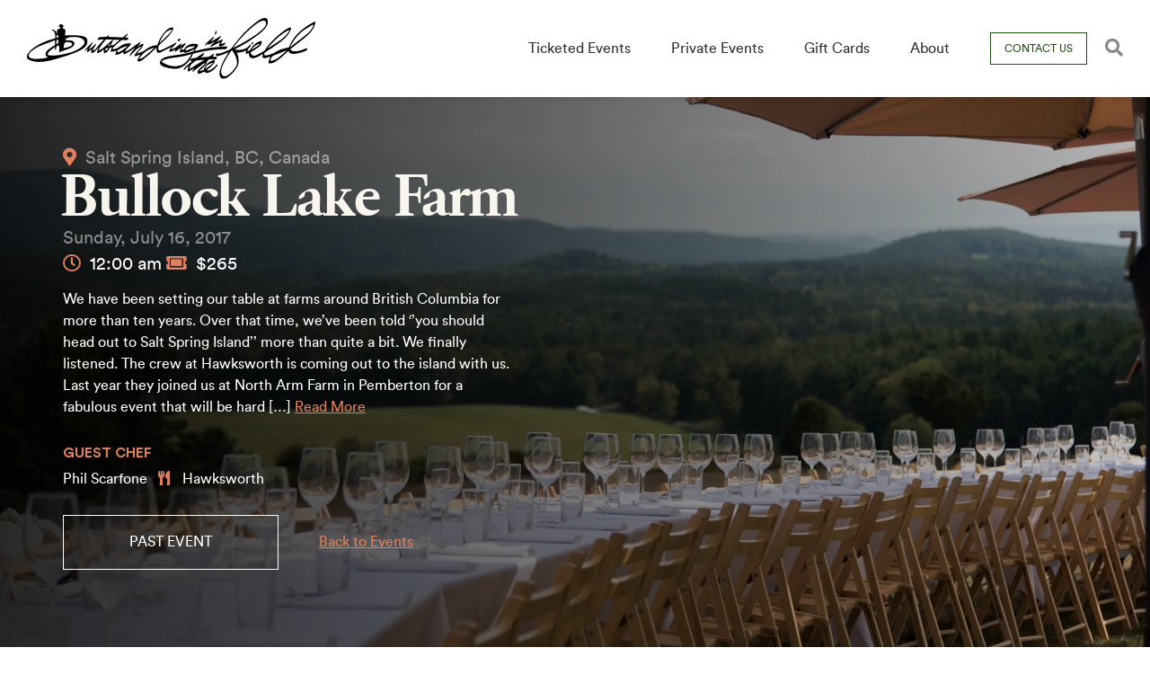

--- FILE ---
content_type: text/html; charset=UTF-8
request_url: https://outstandinginthefield.com/event-details/bullock-lake-farm/
body_size: 15600
content:
<!doctype html>
<html lang="en-US">
<head>
    <!-- Google Tag Manager -->
    <script>(function(w,d,s,l,i){w[l]=w[l]||[];w[l].push({'gtm.start':
                new Date().getTime(),event:'gtm.js'});var f=d.getElementsByTagName(s)[0],
            j=d.createElement(s),dl=l!='dataLayer'?'&l='+l:'';j.async=true;j.src=
            'https://www.googletagmanager.com/gtm.js?id='+i+dl;f.parentNode.insertBefore(j,f);
        })(window,document,'script','dataLayer','GTM-K4PG8PP');</script>
    <!-- End Google Tag Manager -->
	<meta charset="UTF-8">
	<meta name="viewport" content="width=device-width, initial-scale=1">
    <meta name="facebook-domain-verification" content="aay7rvcobbc6j6m202lq32bng1g0xa" />
	<link rel="profile" href="https://gmpg.org/xfn/11">
	<link rel="icon" href="https://outstandinginthefield.com/wp-content/uploads/2019/09/fav.png" type="image/x-icon" />
	<!-- <link rel="stylesheet" href="https://stackpath.bootstrapcdn.com/font-awesome/4.7.0/css/font-awesome.min.css" /> -->

	<meta http-equiv="x-dns-prefetch-control" content="on">
<link rel="dns-prefetch" href="//fonts.googleapis.com" />
<link rel="dns-prefetch" href="//fonts.gstatic.com" />
<link rel="dns-prefetch" href="//vjs.zencdn.net" />
<link rel="dns-prefetch" href="//connect.facebook.net" /> 
<link rel="dns-prefetch" href="//www.facebook.com" /> 
<link rel="dns-prefetch" href="//cdnjs.cloudflare.com" /> 
<link rel="dns-prefetch" href="//f.vimeocdn.com" /> 
<link rel="dns-prefetch" href="//i.vimeocdn.com" /> 
<link rel="dns-prefetch" href="//fresnel.vimeocdn.com" /> 
<link rel="dns-prefetch" href="//player.vimeo.com" /> 
<link rel="dns-prefetch" href="//cdn.jsdelivr.net" /> 
<link rel="dns-prefetch" href="//stackpath.bootstrapcdn.com" />   
<link rel="dns-prefetch" href="//maxcdn.bootstrapcdn.com" />   
<link rel="dns-prefetch" href="//cdnjs.cloudflare.com" />   
<link rel="dns-prefetch" href="//www.googletagmanager.com" />   
<link rel="dns-prefetch" href="//www.google-analytics.com" />   
<link rel="dns-prefetch" href="//0.gravatar.com/" />
<link rel="dns-prefetch" href="//2.gravatar.com/" />
<link rel="dns-prefetch" href="//1.gravatar.com/" /><meta name='robots' content='index, follow, max-image-preview:large, max-snippet:-1, max-video-preview:-1' />

	<!-- This site is optimized with the Yoast SEO Premium plugin v20.5 (Yoast SEO v20.10) - https://yoast.com/wordpress/plugins/seo/ -->
	<title>Bullock Lake Farm | Outstanding in the field</title>
	<link rel="canonical" href="https://outstandinginthefield.com/event-details/bullock-lake-farm/" />
	<meta property="og:locale" content="en_US" />
	<meta property="og:type" content="article" />
	<meta property="og:title" content="Bullock Lake Farm" />
	<meta property="og:description" content="We have been setting our table at farms around British Columbia for more than ten years. Over that time, we’ve been told ‘’you should head out to Salt Spring Island’’ more than quite a bit. We finally listened. The crew at Hawksworth is coming out to the island with us. Last year they joined us at North Arm Farm in Pemberton for a fabulous event that will be hard [&hellip;]" />
	<meta property="og:url" content="https://outstandinginthefield.com/event-details/bullock-lake-farm/" />
	<meta property="og:site_name" content="Outstanding in the field" />
	<meta property="article:modified_time" content="2023-03-14T19:20:42+00:00" />
	<meta property="og:image" content="https://outstandinginthefield.com/wp-content/uploads/2023/03/Bullock-Lake-scaled.jpg" />
	<meta property="og:image:width" content="2560" />
	<meta property="og:image:height" content="1709" />
	<meta property="og:image:type" content="image/jpeg" />
	<meta name="twitter:card" content="summary_large_image" />
	<meta name="twitter:label1" content="Est. reading time" />
	<meta name="twitter:data1" content="1 minute" />
	<script type="application/ld+json" class="yoast-schema-graph">{"@context":"https://schema.org","@graph":[{"@type":"WebPage","@id":"https://outstandinginthefield.com/event-details/bullock-lake-farm/","url":"https://outstandinginthefield.com/event-details/bullock-lake-farm/","name":"Bullock Lake Farm | Outstanding in the field","isPartOf":{"@id":"https://outstandinginthefield.com/#website"},"primaryImageOfPage":{"@id":"https://outstandinginthefield.com/event-details/bullock-lake-farm/#primaryimage"},"image":{"@id":"https://outstandinginthefield.com/event-details/bullock-lake-farm/#primaryimage"},"thumbnailUrl":"https://outstandinginthefield.com/wp-content/uploads/2023/03/Bullock-Lake-scaled.jpg","datePublished":"2023-03-14T18:41:51+00:00","dateModified":"2023-03-14T19:20:42+00:00","breadcrumb":{"@id":"https://outstandinginthefield.com/event-details/bullock-lake-farm/#breadcrumb"},"inLanguage":"en-US","potentialAction":[{"@type":"ReadAction","target":["https://outstandinginthefield.com/event-details/bullock-lake-farm/"]}]},{"@type":"ImageObject","inLanguage":"en-US","@id":"https://outstandinginthefield.com/event-details/bullock-lake-farm/#primaryimage","url":"https://outstandinginthefield.com/wp-content/uploads/2023/03/Bullock-Lake-scaled.jpg","contentUrl":"https://outstandinginthefield.com/wp-content/uploads/2023/03/Bullock-Lake-scaled.jpg","width":2560,"height":1709},{"@type":"BreadcrumbList","@id":"https://outstandinginthefield.com/event-details/bullock-lake-farm/#breadcrumb","itemListElement":[{"@type":"ListItem","position":1,"name":"Home","item":"https://outstandinginthefield.com/"},{"@type":"ListItem","position":2,"name":"Events","item":"https://outstandinginthefield.com/event-details/"},{"@type":"ListItem","position":3,"name":"Bullock Lake Farm"}]},{"@type":"WebSite","@id":"https://outstandinginthefield.com/#website","url":"https://outstandinginthefield.com/","name":"Outstanding in the field","description":"Extraordinary farm to table events around the world","potentialAction":[{"@type":"SearchAction","target":{"@type":"EntryPoint","urlTemplate":"https://outstandinginthefield.com/?s={search_term_string}"},"query-input":"required name=search_term_string"}],"inLanguage":"en-US"}]}</script>
	<!-- / Yoast SEO Premium plugin. -->


<link rel='dns-prefetch' href='//ajax.googleapis.com' />
<link rel='dns-prefetch' href='//cdn.jsdelivr.net&#039;%20defer=&#039;defer' defer='defer' />
<link rel='dns-prefetch' href='//cdnjs.cloudflare.com' />
<link rel="alternate" type="application/rss+xml" title="Outstanding in the field &raquo; Feed" href="https://outstandinginthefield.com/feed/" />
<link rel="alternate" type="application/rss+xml" title="Outstanding in the field &raquo; Comments Feed" href="https://outstandinginthefield.com/comments/feed/" />
<link rel="alternate" type="application/rss+xml" title="Outstanding in the field &raquo; Bullock Lake Farm Comments Feed" href="https://outstandinginthefield.com/event-details/bullock-lake-farm/feed/" />
<script type="text/javascript">
window._wpemojiSettings = {"baseUrl":"https:\/\/s.w.org\/images\/core\/emoji\/14.0.0\/72x72\/","ext":".png","svgUrl":"https:\/\/s.w.org\/images\/core\/emoji\/14.0.0\/svg\/","svgExt":".svg","source":{"concatemoji":"https:\/\/outstandinginthefield.com\/wp-includes\/js\/wp-emoji-release.min.js?ver=6.2.8"}};
/*! This file is auto-generated */
!function(e,a,t){var n,r,o,i=a.createElement("canvas"),p=i.getContext&&i.getContext("2d");function s(e,t){p.clearRect(0,0,i.width,i.height),p.fillText(e,0,0);e=i.toDataURL();return p.clearRect(0,0,i.width,i.height),p.fillText(t,0,0),e===i.toDataURL()}function c(e){var t=a.createElement("script");t.src=e,t.defer=t.type="text/javascript",a.getElementsByTagName("head")[0].appendChild(t)}for(o=Array("flag","emoji"),t.supports={everything:!0,everythingExceptFlag:!0},r=0;r<o.length;r++)t.supports[o[r]]=function(e){if(p&&p.fillText)switch(p.textBaseline="top",p.font="600 32px Arial",e){case"flag":return s("\ud83c\udff3\ufe0f\u200d\u26a7\ufe0f","\ud83c\udff3\ufe0f\u200b\u26a7\ufe0f")?!1:!s("\ud83c\uddfa\ud83c\uddf3","\ud83c\uddfa\u200b\ud83c\uddf3")&&!s("\ud83c\udff4\udb40\udc67\udb40\udc62\udb40\udc65\udb40\udc6e\udb40\udc67\udb40\udc7f","\ud83c\udff4\u200b\udb40\udc67\u200b\udb40\udc62\u200b\udb40\udc65\u200b\udb40\udc6e\u200b\udb40\udc67\u200b\udb40\udc7f");case"emoji":return!s("\ud83e\udef1\ud83c\udffb\u200d\ud83e\udef2\ud83c\udfff","\ud83e\udef1\ud83c\udffb\u200b\ud83e\udef2\ud83c\udfff")}return!1}(o[r]),t.supports.everything=t.supports.everything&&t.supports[o[r]],"flag"!==o[r]&&(t.supports.everythingExceptFlag=t.supports.everythingExceptFlag&&t.supports[o[r]]);t.supports.everythingExceptFlag=t.supports.everythingExceptFlag&&!t.supports.flag,t.DOMReady=!1,t.readyCallback=function(){t.DOMReady=!0},t.supports.everything||(n=function(){t.readyCallback()},a.addEventListener?(a.addEventListener("DOMContentLoaded",n,!1),e.addEventListener("load",n,!1)):(e.attachEvent("onload",n),a.attachEvent("onreadystatechange",function(){"complete"===a.readyState&&t.readyCallback()})),(e=t.source||{}).concatemoji?c(e.concatemoji):e.wpemoji&&e.twemoji&&(c(e.twemoji),c(e.wpemoji)))}(window,document,window._wpemojiSettings);
</script>
<style type="text/css">
img.wp-smiley,
img.emoji {
	display: inline !important;
	border: none !important;
	box-shadow: none !important;
	height: 1em !important;
	width: 1em !important;
	margin: 0 0.07em !important;
	vertical-align: -0.1em !important;
	background: none !important;
	padding: 0 !important;
}
</style>
	<link rel='stylesheet' id='qligg-swiper-css' href='https://outstandinginthefield.com/wp-content/plugins/insta-gallery/assets/frontend/swiper/swiper.min.css?ver=4.3.9' type='text/css' media='all' />
<link rel='stylesheet' id='qligg-frontend-css' href='https://outstandinginthefield.com/wp-content/plugins/insta-gallery/build/frontend/css/style.css?ver=4.3.9' type='text/css' media='all' />
<link rel='stylesheet' id='wp-block-library-css' href='https://outstandinginthefield.com/wp-includes/css/dist/block-library/style.min.css?ver=6.2.8' type='text/css' media='all' />
<style id='wp-block-library-inline-css' type='text/css'>

			    .is-style-tiny {
                    margin-block-start: -260px !important;
                }
                .is-style-tiny {
                    position: relative;
                    margin: 0 auto;
                }
                .is-style-tiny .wp-block-media-text__media {
                    justify-self: end !important;
                }
                .is-style-tiny .wp-block-media-text__media img{
                    margin: 0 0;
                }
			@media screen and (max-width: 1000px) {
			    .is-style-tiny {
                    margin-block-start: -120px !important;
                }
			}
						@media screen and (max-width: 800px) {
			    .is-style-tiny {
                    margin-block-start: -360px !important;
                }
			}
			
</style>
<style id='wp-block-library-theme-inline-css' type='text/css'>
.wp-block-audio figcaption{color:#555;font-size:13px;text-align:center}.is-dark-theme .wp-block-audio figcaption{color:hsla(0,0%,100%,.65)}.wp-block-audio{margin:0 0 1em}.wp-block-code{border:1px solid #ccc;border-radius:4px;font-family:Menlo,Consolas,monaco,monospace;padding:.8em 1em}.wp-block-embed figcaption{color:#555;font-size:13px;text-align:center}.is-dark-theme .wp-block-embed figcaption{color:hsla(0,0%,100%,.65)}.wp-block-embed{margin:0 0 1em}.blocks-gallery-caption{color:#555;font-size:13px;text-align:center}.is-dark-theme .blocks-gallery-caption{color:hsla(0,0%,100%,.65)}.wp-block-image figcaption{color:#555;font-size:13px;text-align:center}.is-dark-theme .wp-block-image figcaption{color:hsla(0,0%,100%,.65)}.wp-block-image{margin:0 0 1em}.wp-block-pullquote{border-bottom:4px solid;border-top:4px solid;color:currentColor;margin-bottom:1.75em}.wp-block-pullquote cite,.wp-block-pullquote footer,.wp-block-pullquote__citation{color:currentColor;font-size:.8125em;font-style:normal;text-transform:uppercase}.wp-block-quote{border-left:.25em solid;margin:0 0 1.75em;padding-left:1em}.wp-block-quote cite,.wp-block-quote footer{color:currentColor;font-size:.8125em;font-style:normal;position:relative}.wp-block-quote.has-text-align-right{border-left:none;border-right:.25em solid;padding-left:0;padding-right:1em}.wp-block-quote.has-text-align-center{border:none;padding-left:0}.wp-block-quote.is-large,.wp-block-quote.is-style-large,.wp-block-quote.is-style-plain{border:none}.wp-block-search .wp-block-search__label{font-weight:700}.wp-block-search__button{border:1px solid #ccc;padding:.375em .625em}:where(.wp-block-group.has-background){padding:1.25em 2.375em}.wp-block-separator.has-css-opacity{opacity:.4}.wp-block-separator{border:none;border-bottom:2px solid;margin-left:auto;margin-right:auto}.wp-block-separator.has-alpha-channel-opacity{opacity:1}.wp-block-separator:not(.is-style-wide):not(.is-style-dots){width:100px}.wp-block-separator.has-background:not(.is-style-dots){border-bottom:none;height:1px}.wp-block-separator.has-background:not(.is-style-wide):not(.is-style-dots){height:2px}.wp-block-table{margin:0 0 1em}.wp-block-table td,.wp-block-table th{word-break:normal}.wp-block-table figcaption{color:#555;font-size:13px;text-align:center}.is-dark-theme .wp-block-table figcaption{color:hsla(0,0%,100%,.65)}.wp-block-video figcaption{color:#555;font-size:13px;text-align:center}.is-dark-theme .wp-block-video figcaption{color:hsla(0,0%,100%,.65)}.wp-block-video{margin:0 0 1em}.wp-block-template-part.has-background{margin-bottom:0;margin-top:0;padding:1.25em 2.375em}
</style>
<style id='masonry-gallery-ctc-gal-block-style-inline-css' type='text/css'>
.wp-block-create-block-ctc-gal-block{background-color:#21759b;color:#fff;padding:2px}@keyframes zoomOnHover{0%{transform:scale(1)}to{transform:scale(2)}}img.ctc-gal-zoom-on-hover:hover{animation:zoomOnHover 1.5s linear;position:absolute;transform:scale(2);transition:width 1.5s,height 1.5s;z-index:500000}

</style>
<link rel='stylesheet' id='buttons-css' href='https://outstandinginthefield.com/wp-includes/css/buttons.min.css?ver=6.2.8' type='text/css' media='all' />
<link rel='stylesheet' id='dashicons-css' href='https://outstandinginthefield.com/wp-includes/css/dashicons.min.css?ver=6.2.8' type='text/css' media='all' />
<link rel='stylesheet' id='mediaelement-css' href='https://outstandinginthefield.com/wp-includes/js/mediaelement/mediaelementplayer-legacy.min.css?ver=4.2.17' type='text/css' media='all' />
<link rel='stylesheet' id='wp-mediaelement-css' href='https://outstandinginthefield.com/wp-includes/js/mediaelement/wp-mediaelement.min.css?ver=6.2.8' type='text/css' media='all' />
<link rel='stylesheet' id='media-views-css' href='https://outstandinginthefield.com/wp-includes/css/media-views.min.css?ver=6.2.8' type='text/css' media='all' />
<link rel='stylesheet' id='wp-components-css' href='https://outstandinginthefield.com/wp-includes/css/dist/components/style.min.css?ver=6.2.8' type='text/css' media='all' />
<link rel='stylesheet' id='wp-block-editor-css' href='https://outstandinginthefield.com/wp-includes/css/dist/block-editor/style.min.css?ver=6.2.8' type='text/css' media='all' />
<link rel='stylesheet' id='wp-nux-css' href='https://outstandinginthefield.com/wp-includes/css/dist/nux/style.min.css?ver=6.2.8' type='text/css' media='all' />
<link rel='stylesheet' id='wp-reusable-blocks-css' href='https://outstandinginthefield.com/wp-includes/css/dist/reusable-blocks/style.min.css?ver=6.2.8' type='text/css' media='all' />
<link rel='stylesheet' id='wp-editor-css' href='https://outstandinginthefield.com/wp-includes/css/dist/editor/style.min.css?ver=6.2.8' type='text/css' media='all' />
<link rel='stylesheet' id='qligg-backend-css' href='https://outstandinginthefield.com/wp-content/plugins/insta-gallery/build/backend/css/style.css?ver=4.3.9' type='text/css' media='all' />
<style id='acf-lb-slider-style-inline-css' type='text/css'>
/*!****************************************************************************************************************************************************************************************************************************************************!*\
  !*** css ./node_modules/css-loader/dist/cjs.js??ruleSet[1].rules[4].use[1]!./node_modules/postcss-loader/dist/cjs.js??ruleSet[1].rules[4].use[2]!./node_modules/sass-loader/dist/cjs.js??ruleSet[1].rules[4].use[3]!./src/block-slider/style.scss ***!
  \****************************************************************************************************************************************************************************************************************************************************/
@charset "UTF-8";
/**
 * The following styles get applied both on the front of your site
 * and in the editor.
 *
 * Replace them with your own styles or remove the file completely.
 */
/* Slider */
.slick-slider {
  position: relative;
  display: block;
  box-sizing: border-box;
  -webkit-touch-callout: none;
  -webkit-user-select: none;
  -moz-user-select: none;
  user-select: none;
  touch-action: pan-y;
  -webkit-tap-highlight-color: transparent;
}

.slick-list {
  position: relative;
  overflow: hidden;
  display: block;
  margin: 0;
  padding: 0;
}
.slick-list:focus {
  outline: none;
}
.slick-list.dragging {
  cursor: pointer;
  cursor: hand;
}

.slick-slider .slick-track,
.slick-slider .slick-list {
  transform: translate3d(0, 0, 0);
}

.slick-track {
  position: relative;
  left: 0;
  top: 0;
  display: block;
  margin-left: auto;
  margin-right: auto;
}
.slick-track:before, .slick-track:after {
  content: "";
  display: table;
}
.slick-track:after {
  clear: both;
}
.slick-loading .slick-track {
  visibility: hidden;
}

.slick-slide {
  float: left;
  height: 100%;
  min-height: 1px;
  display: none;
}
[dir=rtl] .slick-slide {
  float: right;
}
.slick-slide img {
  display: block;
}
.slick-slide.slick-loading img {
  display: none;
}
.slick-slide.dragging img {
  pointer-events: none;
}
.slick-initialized .slick-slide {
  display: block;
}
.slick-loading .slick-slide {
  visibility: hidden;
}
.slick-vertical .slick-slide {
  display: block;
  height: auto;
  border: 1px solid transparent;
}

.slick-arrow.slick-hidden {
  display: none;
}

/* Slider */
.slick-loading .slick-list {
  background: #fff url(/wp-content/plugins/lb-blocks/build/block-slider/../images/ajax-loader.fb6f3c23.gif) center center no-repeat;
}

/* Icons */
@font-face {
  font-family: "slick";
  src: url(/wp-content/plugins/lb-blocks/build/block-slider/../fonts/slick.a4e97f5a.eot);
  src: url(/wp-content/plugins/lb-blocks/build/block-slider/../fonts/slick.a4e97f5a.eot?#iefix) format("embedded-opentype"), url(/wp-content/plugins/lb-blocks/build/block-slider/../fonts/slick.29518378.woff) format("woff"), url(/wp-content/plugins/lb-blocks/build/block-slider/../fonts/slick.c94f7671.ttf) format("truetype"), url([data-uri]#slick) format("svg");
  font-weight: normal;
  font-style: normal;
}
/* Arrows */
.slick-prev,
.slick-next {
  position: absolute;
  display: block;
  height: 20px;
  width: 20px;
  line-height: 0px;
  font-size: 0px;
  cursor: pointer;
  background: transparent;
  color: transparent;
  top: 50%;
  transform: translate(0, -50%);
  padding: 0;
  border: none;
  outline: none;
}
.slick-prev:hover, .slick-prev:focus,
.slick-next:hover,
.slick-next:focus {
  outline: none;
  background: transparent;
  color: transparent;
}
.slick-prev:hover:before, .slick-prev:focus:before,
.slick-next:hover:before,
.slick-next:focus:before {
  opacity: 1;
}
.slick-prev.slick-disabled:before,
.slick-next.slick-disabled:before {
  opacity: 0.25;
}
.slick-prev:before,
.slick-next:before {
  font-family: "slick";
  font-size: 20px;
  line-height: 1;
  color: white;
  opacity: 0.75;
  -webkit-font-smoothing: antialiased;
  -moz-osx-font-smoothing: grayscale;
}

.slick-prev {
  left: -25px;
}
[dir=rtl] .slick-prev {
  left: auto;
  right: -25px;
}
.slick-prev:before {
  content: "←";
}
[dir=rtl] .slick-prev:before {
  content: "→";
}

.slick-next {
  right: -25px;
}
[dir=rtl] .slick-next {
  left: -25px;
  right: auto;
}
.slick-next:before {
  content: "→";
}
[dir=rtl] .slick-next:before {
  content: "←";
}

/* Dots */
.slick-dotted.slick-slider {
  margin-bottom: 30px;
}

.slick-dots {
  position: absolute;
  bottom: -25px;
  list-style: none;
  display: block;
  text-align: center;
  padding: 0;
  margin: 0;
  width: 100%;
}
.slick-dots li {
  position: relative;
  display: inline-block;
  height: 20px;
  width: 20px;
  margin: 0 5px;
  padding: 0;
  cursor: pointer;
}
.slick-dots li button {
  border: 0;
  background: transparent;
  display: block;
  height: 20px;
  width: 20px;
  outline: none;
  line-height: 0px;
  font-size: 0px;
  color: transparent;
  padding: 5px;
  cursor: pointer;
}
.slick-dots li button:hover, .slick-dots li button:focus {
  outline: none;
}
.slick-dots li button:hover:before, .slick-dots li button:focus:before {
  opacity: 1;
}
.slick-dots li button:before {
  position: absolute;
  top: 0;
  left: 0;
  content: "•";
  width: 20px;
  height: 20px;
  font-family: "slick";
  font-size: 6px;
  line-height: 20px;
  text-align: center;
  color: black;
  opacity: 0.25;
  -webkit-font-smoothing: antialiased;
  -moz-osx-font-smoothing: grayscale;
}
.slick-dots li.slick-active button:before {
  color: black;
  opacity: 0.75;
}

.slide-wrapper.alignwide {
  width: 100%;
}

.arrow-wrapper {
  margin-left: 52px;
  margin-right: 70px;
}

.block-lb-slider {
  display: flex !important;
  flex-direction: row;
  flex-wrap: nowrap;
  align-content: center;
  justify-content: space-between;
  align-items: center;
  width: 100%;
}
.block-lb-slider a {
  text-decoration: none;
  color: #4D4D4D;
}
.block-lb-slider .lb-slider-tile {
  flex: 0 1 auto;
  width: 330px;
  margin: 0 20px;
}
.block-lb-slider .lb-slider-tile p {
  max-width: 300px;
  text-transform: uppercase;
  font-weight: bold;
}
.block-lb-slider .product-image {
  display: grid;
  place-items: center;
  place-content: flex-start;
  overflow: hidden;
}
.block-lb-slider .product-image img {
  -o-object-fit: cover;
     object-fit: cover;
  grid-area: 1/1;
  width: 320px;
  height: 300px !important;
}
.block-lb-slider .lb-slider-product-full {
  opacity: 0;
  transition: opacity 0.3s ease-in-out;
}
.block-lb-slider .product-image:hover {
  cursor: pointer;
}
.block-lb-slider .product-image:hover .lb-slider-product-full {
  opacity: 1;
}
.block-lb-slider a.lb-slider-tile.all-products-text {
  display: grid !important;
  place-items: center;
  place-content: flex-start;
  justify-content: center !important;
}
.block-lb-slider a.lb-slider-tile.all-products-text .product-image {
  width: 320px;
  height: 300px;
  grid-area: 1/1;
}
.block-lb-slider a.lb-slider-tile.all-products-text p {
  grid-area: 1/1;
}
.block-lb-slider .slick-arrow {
  top: 150px;
}
.block-lb-slider .slick-next:before {
  content: ">";
}
.block-lb-slider .slick-prev:before {
  content: "<";
}
.block-lb-slider .slick-arrow::before {
  color: #333;
  background: #efefef;
  padding: 30px 12px 35px;
  font-size: 30px;
}
.block-lb-slider .slick-next {
  right: -43px;
}
.block-lb-slider .slick-prev {
  left: -43px;
}

@media screen and (min-width: 1550px) {
  .arrow-wrapper {
    margin-left: 0 !important;
    margin-right: 0 !important;
  }
  .block-lb-slider button.slick-next {
    right: -80px;
  }
  .block-lb-slider button.slick-prev {
    left: -100px;
  }
}
@media screen and (max-width: 800px) {
  .arrow-wrapper {
    margin-left: 35px;
    margin-right: 35px;
  }
  .block-lb-slider .slick-slide {
    display: none !important;
  }
  .block-lb-slider .slick-slide.slick-active {
    display: block !important;
  }
  .block-lb-slider .lb-slider-tile {
    margin: 0;
    width: calc(100vw - 70px);
  }
  .block-lb-slider .lb-slider-tile .product-image {
    justify-content: center !important;
  }
  .block-lb-slider .lb-slider-tile .product-image img {
    margin: auto;
    width: auto;
    height: auto;
  }
  .block-lb-slider .lb-slider-tile p {
    margin: auto;
    text-align: center;
  }
  .block-lb-slider .slick-next {
    right: -28px;
  }
  .block-lb-slider .slick-prev {
    left: -35px;
  }
  .block-lb-slider .slick-arrow::before {
    color: #333;
    background: #efefef;
    padding: 30px 5px 35px;
    font-size: 30px;
  }
  .block-lb-slider .block-lb-slider .slick-slide.slick-active {
    /* Width of screen minus arrows */
    width: calc(100vw - 70px);
  }
  .wp-block-columns.is-layout-flex.wp-container-14 {
    flex-direction: column-reverse;
  }
}

/*# sourceMappingURL=style-index.css.map*/
</style>
<style id='global-styles-inline-css' type='text/css'>
body{--wp--preset--color--black: #000000;--wp--preset--color--cyan-bluish-gray: #abb8c3;--wp--preset--color--white: #ffffff;--wp--preset--color--pale-pink: #f78da7;--wp--preset--color--vivid-red: #cf2e2e;--wp--preset--color--luminous-vivid-orange: #ff6900;--wp--preset--color--luminous-vivid-amber: #fcb900;--wp--preset--color--light-green-cyan: #7bdcb5;--wp--preset--color--vivid-green-cyan: #00d084;--wp--preset--color--pale-cyan-blue: #8ed1fc;--wp--preset--color--vivid-cyan-blue: #0693e3;--wp--preset--color--vivid-purple: #9b51e0;--wp--preset--color--green: #234C19;--wp--preset--color--grey: #4D4D4D;--wp--preset--color--light-grey: #878787;--wp--preset--color--light-pink: #F8F5EF;--wp--preset--gradient--vivid-cyan-blue-to-vivid-purple: linear-gradient(135deg,rgba(6,147,227,1) 0%,rgb(155,81,224) 100%);--wp--preset--gradient--light-green-cyan-to-vivid-green-cyan: linear-gradient(135deg,rgb(122,220,180) 0%,rgb(0,208,130) 100%);--wp--preset--gradient--luminous-vivid-amber-to-luminous-vivid-orange: linear-gradient(135deg,rgba(252,185,0,1) 0%,rgba(255,105,0,1) 100%);--wp--preset--gradient--luminous-vivid-orange-to-vivid-red: linear-gradient(135deg,rgba(255,105,0,1) 0%,rgb(207,46,46) 100%);--wp--preset--gradient--very-light-gray-to-cyan-bluish-gray: linear-gradient(135deg,rgb(238,238,238) 0%,rgb(169,184,195) 100%);--wp--preset--gradient--cool-to-warm-spectrum: linear-gradient(135deg,rgb(74,234,220) 0%,rgb(151,120,209) 20%,rgb(207,42,186) 40%,rgb(238,44,130) 60%,rgb(251,105,98) 80%,rgb(254,248,76) 100%);--wp--preset--gradient--blush-light-purple: linear-gradient(135deg,rgb(255,206,236) 0%,rgb(152,150,240) 100%);--wp--preset--gradient--blush-bordeaux: linear-gradient(135deg,rgb(254,205,165) 0%,rgb(254,45,45) 50%,rgb(107,0,62) 100%);--wp--preset--gradient--luminous-dusk: linear-gradient(135deg,rgb(255,203,112) 0%,rgb(199,81,192) 50%,rgb(65,88,208) 100%);--wp--preset--gradient--pale-ocean: linear-gradient(135deg,rgb(255,245,203) 0%,rgb(182,227,212) 50%,rgb(51,167,181) 100%);--wp--preset--gradient--electric-grass: linear-gradient(135deg,rgb(202,248,128) 0%,rgb(113,206,126) 100%);--wp--preset--gradient--midnight: linear-gradient(135deg,rgb(2,3,129) 0%,rgb(40,116,252) 100%);--wp--preset--duotone--dark-grayscale: url('#wp-duotone-dark-grayscale');--wp--preset--duotone--grayscale: url('#wp-duotone-grayscale');--wp--preset--duotone--purple-yellow: url('#wp-duotone-purple-yellow');--wp--preset--duotone--blue-red: url('#wp-duotone-blue-red');--wp--preset--duotone--midnight: url('#wp-duotone-midnight');--wp--preset--duotone--magenta-yellow: url('#wp-duotone-magenta-yellow');--wp--preset--duotone--purple-green: url('#wp-duotone-purple-green');--wp--preset--duotone--blue-orange: url('#wp-duotone-blue-orange');--wp--preset--font-size--small: 20px;--wp--preset--font-size--medium: 20px;--wp--preset--font-size--large: 44px;--wp--preset--font-size--x-large: 50px;--wp--preset--font-size--xx-large: 80px;--wp--preset--font-family--system-font: -apple-system,BlinkMacSystemFont,"Segoe UI",Roboto,Oxygen-Sans,Ubuntu,Cantarell, "Helvetica Neue",sans-serif;--wp--preset--font-family--circularstd-book: CircularStd-Book -apple-system,BlinkMacSystemFont,"Segoe UI",Roboto,Oxygen-Sans,Ubuntu,Cantarell, "Helvetica Neue",sans-serif;--wp--preset--font-family--quarto-regular: Quarto-Regular, Helvetica, Arial, sans-serif;--wp--preset--spacing--20: 0.44rem;--wp--preset--spacing--30: 0.67rem;--wp--preset--spacing--40: 1rem;--wp--preset--spacing--50: 1.5rem;--wp--preset--spacing--60: 2.25rem;--wp--preset--spacing--70: 3.38rem;--wp--preset--spacing--80: 5.06rem;--wp--preset--shadow--natural: 6px 6px 9px rgba(0, 0, 0, 0.2);--wp--preset--shadow--deep: 12px 12px 50px rgba(0, 0, 0, 0.4);--wp--preset--shadow--sharp: 6px 6px 0px rgba(0, 0, 0, 0.2);--wp--preset--shadow--outlined: 6px 6px 0px -3px rgba(255, 255, 255, 1), 6px 6px rgba(0, 0, 0, 1);--wp--preset--shadow--crisp: 6px 6px 0px rgba(0, 0, 0, 1);}body { margin: 0;--wp--style--global--content-size: 1240px;--wp--style--global--wide-size: 1366px; }.wp-site-blocks > .alignleft { float: left; margin-right: 2em; }.wp-site-blocks > .alignright { float: right; margin-left: 2em; }.wp-site-blocks > .aligncenter { justify-content: center; margin-left: auto; margin-right: auto; }.wp-site-blocks > * { margin-block-start: 0; margin-block-end: 0; }.wp-site-blocks > * + * { margin-block-start: 24px; }body { --wp--style--block-gap: 24px; }body .is-layout-flow > *{margin-block-start: 0;margin-block-end: 0;}body .is-layout-flow > * + *{margin-block-start: 24px;margin-block-end: 0;}body .is-layout-constrained > *{margin-block-start: 0;margin-block-end: 0;}body .is-layout-constrained > * + *{margin-block-start: 24px;margin-block-end: 0;}body .is-layout-flex{gap: 24px;}body .is-layout-flow > .alignleft{float: left;margin-inline-start: 0;margin-inline-end: 2em;}body .is-layout-flow > .alignright{float: right;margin-inline-start: 2em;margin-inline-end: 0;}body .is-layout-flow > .aligncenter{margin-left: auto !important;margin-right: auto !important;}body .is-layout-constrained > .alignleft{float: left;margin-inline-start: 0;margin-inline-end: 2em;}body .is-layout-constrained > .alignright{float: right;margin-inline-start: 2em;margin-inline-end: 0;}body .is-layout-constrained > .aligncenter{margin-left: auto !important;margin-right: auto !important;}body .is-layout-constrained > :where(:not(.alignleft):not(.alignright):not(.alignfull)){max-width: var(--wp--style--global--content-size);margin-left: auto !important;margin-right: auto !important;}body .is-layout-constrained > .alignwide{max-width: var(--wp--style--global--wide-size);}body .is-layout-flex{display: flex;}body .is-layout-flex{flex-wrap: wrap;align-items: center;}body .is-layout-flex > *{margin: 0;}body{font-family: quarto-regular;padding-top: 0px;padding-right: 0px;padding-bottom: 0px;padding-left: 0px;}a:where(:not(.wp-element-button)){color: #234C19;text-decoration: underline;}a:where(:not(.wp-element-button)):hover{color: #234C19;}h2{font-family: var(--wp--preset--font-family--quarto-regular);font-size: 50px;font-weight: 400;}.wp-element-button, .wp-block-button__link{background-color: transperent;border-radius: 0;border-width: 1px;border-style: solid;color: var(--wp--preset--color--green);font-family: inherit;font-size: 1.2rem;font-weight: 700;line-height: inherit;padding: calc(0.667em + 2px) calc(1.333em + 2px);text-decoration: none;}.has-black-color{color: var(--wp--preset--color--black) !important;}.has-cyan-bluish-gray-color{color: var(--wp--preset--color--cyan-bluish-gray) !important;}.has-white-color{color: var(--wp--preset--color--white) !important;}.has-pale-pink-color{color: var(--wp--preset--color--pale-pink) !important;}.has-vivid-red-color{color: var(--wp--preset--color--vivid-red) !important;}.has-luminous-vivid-orange-color{color: var(--wp--preset--color--luminous-vivid-orange) !important;}.has-luminous-vivid-amber-color{color: var(--wp--preset--color--luminous-vivid-amber) !important;}.has-light-green-cyan-color{color: var(--wp--preset--color--light-green-cyan) !important;}.has-vivid-green-cyan-color{color: var(--wp--preset--color--vivid-green-cyan) !important;}.has-pale-cyan-blue-color{color: var(--wp--preset--color--pale-cyan-blue) !important;}.has-vivid-cyan-blue-color{color: var(--wp--preset--color--vivid-cyan-blue) !important;}.has-vivid-purple-color{color: var(--wp--preset--color--vivid-purple) !important;}.has-green-color{color: var(--wp--preset--color--green) !important;}.has-grey-color{color: var(--wp--preset--color--grey) !important;}.has-light-grey-color{color: var(--wp--preset--color--light-grey) !important;}.has-light-pink-color{color: var(--wp--preset--color--light-pink) !important;}.has-black-background-color{background-color: var(--wp--preset--color--black) !important;}.has-cyan-bluish-gray-background-color{background-color: var(--wp--preset--color--cyan-bluish-gray) !important;}.has-white-background-color{background-color: var(--wp--preset--color--white) !important;}.has-pale-pink-background-color{background-color: var(--wp--preset--color--pale-pink) !important;}.has-vivid-red-background-color{background-color: var(--wp--preset--color--vivid-red) !important;}.has-luminous-vivid-orange-background-color{background-color: var(--wp--preset--color--luminous-vivid-orange) !important;}.has-luminous-vivid-amber-background-color{background-color: var(--wp--preset--color--luminous-vivid-amber) !important;}.has-light-green-cyan-background-color{background-color: var(--wp--preset--color--light-green-cyan) !important;}.has-vivid-green-cyan-background-color{background-color: var(--wp--preset--color--vivid-green-cyan) !important;}.has-pale-cyan-blue-background-color{background-color: var(--wp--preset--color--pale-cyan-blue) !important;}.has-vivid-cyan-blue-background-color{background-color: var(--wp--preset--color--vivid-cyan-blue) !important;}.has-vivid-purple-background-color{background-color: var(--wp--preset--color--vivid-purple) !important;}.has-green-background-color{background-color: var(--wp--preset--color--green) !important;}.has-grey-background-color{background-color: var(--wp--preset--color--grey) !important;}.has-light-grey-background-color{background-color: var(--wp--preset--color--light-grey) !important;}.has-light-pink-background-color{background-color: var(--wp--preset--color--light-pink) !important;}.has-black-border-color{border-color: var(--wp--preset--color--black) !important;}.has-cyan-bluish-gray-border-color{border-color: var(--wp--preset--color--cyan-bluish-gray) !important;}.has-white-border-color{border-color: var(--wp--preset--color--white) !important;}.has-pale-pink-border-color{border-color: var(--wp--preset--color--pale-pink) !important;}.has-vivid-red-border-color{border-color: var(--wp--preset--color--vivid-red) !important;}.has-luminous-vivid-orange-border-color{border-color: var(--wp--preset--color--luminous-vivid-orange) !important;}.has-luminous-vivid-amber-border-color{border-color: var(--wp--preset--color--luminous-vivid-amber) !important;}.has-light-green-cyan-border-color{border-color: var(--wp--preset--color--light-green-cyan) !important;}.has-vivid-green-cyan-border-color{border-color: var(--wp--preset--color--vivid-green-cyan) !important;}.has-pale-cyan-blue-border-color{border-color: var(--wp--preset--color--pale-cyan-blue) !important;}.has-vivid-cyan-blue-border-color{border-color: var(--wp--preset--color--vivid-cyan-blue) !important;}.has-vivid-purple-border-color{border-color: var(--wp--preset--color--vivid-purple) !important;}.has-green-border-color{border-color: var(--wp--preset--color--green) !important;}.has-grey-border-color{border-color: var(--wp--preset--color--grey) !important;}.has-light-grey-border-color{border-color: var(--wp--preset--color--light-grey) !important;}.has-light-pink-border-color{border-color: var(--wp--preset--color--light-pink) !important;}.has-vivid-cyan-blue-to-vivid-purple-gradient-background{background: var(--wp--preset--gradient--vivid-cyan-blue-to-vivid-purple) !important;}.has-light-green-cyan-to-vivid-green-cyan-gradient-background{background: var(--wp--preset--gradient--light-green-cyan-to-vivid-green-cyan) !important;}.has-luminous-vivid-amber-to-luminous-vivid-orange-gradient-background{background: var(--wp--preset--gradient--luminous-vivid-amber-to-luminous-vivid-orange) !important;}.has-luminous-vivid-orange-to-vivid-red-gradient-background{background: var(--wp--preset--gradient--luminous-vivid-orange-to-vivid-red) !important;}.has-very-light-gray-to-cyan-bluish-gray-gradient-background{background: var(--wp--preset--gradient--very-light-gray-to-cyan-bluish-gray) !important;}.has-cool-to-warm-spectrum-gradient-background{background: var(--wp--preset--gradient--cool-to-warm-spectrum) !important;}.has-blush-light-purple-gradient-background{background: var(--wp--preset--gradient--blush-light-purple) !important;}.has-blush-bordeaux-gradient-background{background: var(--wp--preset--gradient--blush-bordeaux) !important;}.has-luminous-dusk-gradient-background{background: var(--wp--preset--gradient--luminous-dusk) !important;}.has-pale-ocean-gradient-background{background: var(--wp--preset--gradient--pale-ocean) !important;}.has-electric-grass-gradient-background{background: var(--wp--preset--gradient--electric-grass) !important;}.has-midnight-gradient-background{background: var(--wp--preset--gradient--midnight) !important;}.has-small-font-size{font-size: var(--wp--preset--font-size--small) !important;}.has-medium-font-size{font-size: var(--wp--preset--font-size--medium) !important;}.has-large-font-size{font-size: var(--wp--preset--font-size--large) !important;}.has-x-large-font-size{font-size: var(--wp--preset--font-size--x-large) !important;}.has-xx-large-font-size{font-size: var(--wp--preset--font-size--xx-large) !important;}.has-system-font-font-family{font-family: var(--wp--preset--font-family--system-font) !important;}.has-circularstd-book-font-family{font-family: var(--wp--preset--font-family--circularstd-book) !important;}.has-quarto-regular-font-family{font-family: var(--wp--preset--font-family--quarto-regular) !important;}
.wp-block-navigation a:where(:not(.wp-element-button)){color: inherit;}
.wp-block-pullquote{font-size: 1.5em;line-height: 1.6;}
</style>
<link rel='stylesheet' id='simple-banner-style-css' href='https://outstandinginthefield.com/wp-content/plugins/simple-banner/simple-banner.css?ver=2.16.0' type='text/css' media='all' />
<style id='wp-webfonts-inline-css' type='text/css'>
@font-face{font-family:CircularStd-Book;font-style:normal;font-weight:400;font-display:fallback;src:url('/wp-content/themes/outstandinginthefield/app/fonts/CircularStd-Book.woff2') format('woff2');font-stretch:normal;}@font-face{font-family:Quarto-Regular;font-style:normal;font-weight:400;font-display:fallback;src:url('/wp-content/themes/outstandinginthefield/app/fonts/Quarto-Regular.woff2') format('woff2');font-stretch:normal;}
</style>
<link rel='stylesheet' id='slickcss-css' href='https://cdn.jsdelivr.net/npm/slick-carousel@1.8.1/slick/slick.css?ver=6.2.8' defer='defer' type='text/css' media='all' />
<link rel='stylesheet' id='fontawesomecss-css' href='https://cdnjs.cloudflare.com/ajax/libs/font-awesome/5.15.2/css/all.css?ver=6.2.8' type='text/css' media='all' />
<link rel='stylesheet' id='oitfstylesheet-css' href='https://outstandinginthefield.com/wp-content/themes/outstandinginthefield/app/css/style.min.css?ver=6.2.8' type='text/css' media='all' />
<link rel='stylesheet' id='developer_pro-style-css' href='https://outstandinginthefield.com/wp-content/themes/outstandinginthefield/style.css?ver=6.2.8' type='text/css' media='all' />
<script type='text/javascript' src='https://ajax.googleapis.com/ajax/libs/jquery/3.3.1/jquery.min.js?ver=20151215' defer='defer' id='jquery-js'></script>
<script type='text/javascript' src='https://outstandinginthefield.com/wp-content/plugins/lb-blocks/build/block-slider/script-slider.js?ver=91d3a50cbd0a18c4fa99' defer='defer' id='acf-lb-slider-script-js'></script>
<script type='text/javascript' id='simple-banner-script-js-before'>
const simpleBannerScriptParams = {"version":"2.16.0","hide_simple_banner":"yes","simple_banner_prepend_element":"body","simple_banner_position":"static","header_margin":"","header_padding":"","simple_banner_z_index":"","simple_banner_text":"Limited Time Offer: Give the Gift of an Experience \u2014 10% Off Gift Cards with code GIFT10","pro_version_enabled":"","disabled_on_current_page":false,"debug_mode":"","id":11502,"disabled_pages_array":[],"is_current_page_a_post":false,"disabled_on_posts":"","simple_banner_font_size":"15px","simple_banner_color":"#36383a","simple_banner_text_color":"#fbf9f9","simple_banner_link_color":"#f5f1f0","simple_banner_close_color":"#f5f0f0","simple_banner_custom_css":"","simple_banner_scrolling_custom_css":"","simple_banner_text_custom_css":"","simple_banner_button_css":"","site_custom_css":"","keep_site_custom_css":"","site_custom_js":"","keep_site_custom_js":"","wp_body_open_enabled":"","wp_body_open":true,"close_button_enabled":"","close_button_expiration":".5","close_button_cookie_set":false,"current_date":{"date":"2026-01-22 11:56:11.724892","timezone_type":3,"timezone":"UTC"},"start_date":{"date":"2026-01-22 11:56:11.724896","timezone_type":3,"timezone":"UTC"},"end_date":{"date":"2026-01-22 11:56:11.724898","timezone_type":3,"timezone":"UTC"},"simple_banner_start_after_date":"","simple_banner_remove_after_date":"","simple_banner_insert_inside_element":""}
</script>
<script type='text/javascript' src='https://outstandinginthefield.com/wp-content/plugins/simple-banner/simple-banner.js?ver=2.16.0' defer='defer' id='simple-banner-script-js'></script>
<link rel="EditURI" type="application/rsd+xml" title="RSD" href="https://outstandinginthefield.com/xmlrpc.php?rsd" />
<link rel="wlwmanifest" type="application/wlwmanifest+xml" href="https://outstandinginthefield.com/wp-includes/wlwmanifest.xml" />
<meta name="generator" content="WordPress 6.2.8" />
<link rel='shortlink' href='https://outstandinginthefield.com/?p=11502' />
<link rel="alternate" type="application/json+oembed" href="https://outstandinginthefield.com/wp-json/oembed/1.0/embed?url=https%3A%2F%2Foutstandinginthefield.com%2Fevent-details%2Fbullock-lake-farm%2F" />
<link rel="alternate" type="text/xml+oembed" href="https://outstandinginthefield.com/wp-json/oembed/1.0/embed?url=https%3A%2F%2Foutstandinginthefield.com%2Fevent-details%2Fbullock-lake-farm%2F&#038;format=xml" />
<!-- HFCM by 99 Robots - Snippet # 1: bugherd -->
<script type="text/javascript" src="https://www.bugherd.com/sidebarv2.js?apikey=rqexhfmnpfrurcrodncaig" async="true"></script>
<!-- /end HFCM by 99 Robots -->
<style type="text/css">.simple-banner{display:none;}</style><style type="text/css">.simple-banner{position:static;}</style><style type="text/css">.simple-banner .simple-banner-text{font-size:15px;}</style><style type="text/css">.simple-banner{background:#36383a;}</style><style type="text/css">.simple-banner .simple-banner-text{color:#fbf9f9;}</style><style type="text/css">.simple-banner .simple-banner-text a{color:#f5f1f0;}</style><style type="text/css">.simple-banner{z-index: 99999;}</style><style type="text/css">.simple-banner .simple-banner-button{color:#f5f0f0;}</style><style id="simple-banner-site-custom-css-dummy" type="text/css"></style><script id="simple-banner-site-custom-js-dummy" type="text/javascript"></script>		<script>
			document.documentElement.className = document.documentElement.className.replace( 'no-js', 'js' );
		</script>
				<style>
			.no-js img.lazyload { display: none; }
			figure.wp-block-image img.lazyloading { min-width: 150px; }
							.lazyload, .lazyloading { opacity: 0; }
				.lazyloaded {
					opacity: 1;
					transition: opacity 400ms;
					transition-delay: 0ms;
				}
					</style>
		    <script id="mcjs">!function (c, h, i, m, p) {
            m = c.createElement(h), p = c.getElementsByTagName(h)[0], m.async = 1, m.src = i, p.parentNode.insertBefore(m, p)
        }(document, "script", "https://chimpstatic.com/mcjs-connected/js/users/dd077600e061d1334239e6a02/d208c7836ddc05434517407be.js");</script>
	<link rel="pingback" href="https://outstandinginthefield.com/xmlrpc.php">		<style type="text/css" id="wp-custom-css">
			.instagram-gallery {
	display: none;
}


.btn-arrow {
	font-size: 14px;
}

.type-product:after {
   clear: both;
   display: table;
   content: "";
}

.blog-single-page {
	display: flex;
  flex-direction: column;
  align-items: center;
}

.blog-single-page h3 {
  text-transform: uppercase;
  font-size: 28px;
  margin: 40px 0;
}

.blog-single-page p {
	line-height: 2;
}

.blog-single-page .head-section span {
	text-transform: uppercase;
}

.blog-single-page > .content-section {
	max-width: 480px;
}

.blog-single-page > .content-section figure {
	margin: 40px 0;
}

.blog-single-page > .content-section p {
	text-align:left;
}

.blog-single-page .wp-caption-text {
	font-size:16px;
	font-style: italic;
	text-align: center;
}

.blog-banner {
	margin: 40px 0;
}

.blog-banner figure {
	height: 420px;
	overflow: hidden;
}

.blog-banner figure img {
	width: 100%;
	height: auto;
}

.product-desc-2 p, .woocommerce-tabs p {
	font-size: 16px;
}

.product-desc-2 {
	margin-bottom: 120px;
}

.woocommerce .product .summary {
   padding-left: 60px;
}

@media only screen and (max-width: 768px) {
 .woocommerce .product .summary {
    padding-left: 0;
	}
	.woocommerce .product .summary h2 {
    text-align: center;
  }
	.woocommerce .product form.cart {
    display: flex;
    justify-content: center;
	}
	.woocommerce ul.products[class*=columns-] li.product, .woocommerce-page ul.products[class*=columns-] li.product {
    width: 100%;
    float: left;
    clear: both;
    margin: 0 0 2.992em;
}
}

.e-commerce-page h2 {
    margin-bottom: 40px;
}

.gform_footer.top_label {
	text-align: center!important;
}

.gform_wrapper .top_label input.medium, .gform_wrapper .top_label select.medium {
	width: 100%!important;
}

.gform_wrapper .field_sublabel_hidden_label .ginput_complex.ginput_container input[type=text], .gform_wrapper .field_sublabel_hidden_label .ginput_complex.ginput_container select {
	margin-bottom: 0!important;
}

div[id*='gform'] input, div[id*='gform'] textarea {
	border: 1px solid #DFDFDF;
	padding: 15px!important;
}

.textarea.medium {
	margin-top: 12px;
}

.gfield_select {
		font-size: .9rem!important;
    border: 1px solid #DFDFDF;
    color: #a1a1a1;
		padding: 15px!important;
}

::placeholder {
		font-size: .9rem;
		color: #a1a1a1;
}

::-ms-input-placeholder {
  	font-size: .9rem;
		color: #a1a1a1;
}

.post-password-form {
	padding: 40px 0;
}

.post-password-form p {
	text-align: center!important;
	padding: 10px 0;
}

.post-password-form input {
	padding: 10px 15px;
	color: #234C19;
	text-transform: uppercase;
	background-color: transparent;
	border: 1px solid #234c19;
}
/* CSS for new Weddings Page */
@media (max-width:1200px) {
  .oitf-newhero h2  {
    font-size: 30px!important; 
  }
}

@media (max-width:1200px) {
  .oitf-newhero  {
    padding-top: 2.2rem !important; 
		padding-bottom: 2.2rem !important; 
  }
}

@media (max-width:1200px) {
	.oitf-mt-wedding h2 {
	font-size: 36px!important;
  }
}

@media (max-width:767px) {
	.oitf-mt-wedding h2 {
	font-size: 30px!important;
  }
}

@media (max-width:1200px) {
	.oitf-mt-wedding p {
	font-size: 16px!important;
  }
}

@media (max-width:840px) {
	.oitf-mt-wedding .wp-block-media-text__content {
	padding-top: 2rem!important;
	padding-bottom: 2rem!important;
  }
}
@media (max-width: 840px) {
	.wp-block-media-text.is-stacked-on-mobile {
    grid-template-columns: 100%!important;
}
}
@media (max-width: 840px){
.wp-block-media-text.is-stacked-on-mobile .wp-block-media-text__media {
    grid-column: 1;
    grid-row: 1;
	}}
@media (max-width: 840px) {
.wp-block-media-text.is-stacked-on-mobile .wp-block-media-text__content {
    grid-column: 1;
    grid-row: 2;
	}}
/* End CSS for new wedding page */
.simple-page a {
    color: #234C19;
}

/**
 * CSS for shop page page-id-12140
*/
.is-style-tiny .wp-block-media-text__media img {
    max-width: 450px;
}

@media (max-width:1290px) {
	.is-style-tiny .wp-block-media-text__media img {
    max-width: 362px;
}
	.is-style-tiny {
		margin-block-start: -120px !important;
  }
}

@media (max-width:800px) {
	.is-style-tiny .wp-block-spacer {
		display:none;
	}
}
.page-id-12140 .cta-img {
	margin: 60px 0px;
} 

.page-id-12140 .text-block {
   padding: 0 30px;
}

.shop-cta .wp-block-buttons {
		justify-content: center;
}

@media (max-width: 700px) {
.shop-hero .wp-block-media-text__media img {
    height: 100%;
    width: 100% !important;
    object-fit: cover;
}
	
	.reversed-stack .wp-block-media-text__media {
		width: 75%;
		overflow: hidden;
		padding-left: 30px;
	}
	
	.is-style-tiny .wp-block-media-text__media {
		width: 60%;
		overflow: hidden;
		padding-right: 30px;
	}
		
    .shop-hero h2 {
        text-align: center !important;
    }

    .shop-hero p {
        text-align: center !important;
    }

    .shop-hero .wp-block-buttons {
        justify-content: center !important;
    }

    .shop-hero .wp-block-media-text__media {
        height: 680px;
    }

    .shop-hero .wp-block-media-text__media img {
        height: 100%;
        width: auto;
    }
	
		.shop-cta {
				padding: 40px 20px;
		}
	
		.page-id-12140 .cta-img {
			margin: 0px;
		}
	
    .page-id-12140 .wp-block-columns.is-layout-flex.wp-container-15 {
        flex-direction: column-reverse;
    }

    .page-id-12140 .wp-block-columns.is-layout-flex.wp-container-15 figure.wp-block-image.size-full {
        order: -1;
    }
		
	.page-id-12140 .wp-block-columns.is-layout-flex.wp-container-15 {
		margin-bottom: 80px;
	}
}
a.lb-slider-tile.all-products-text {
    color: #fff;
}

@media screen and (max-width: 800px){
.block-lb-slider .slick-slide.slick-active {
	/* Width of screen minus arrows */
    width: calc(100vw - 40px);
	}
}

/* Menu will work with simple banner plugin */
@media (max-width: 767px) {
	header .site-navigation {
		position:absolute !important;
		height: 100vh;
	}
}


	/* Slider needs extra space for dots on small screens */
@media (max-width: 600px) {

	.block-lb-slider .slick-dots {
    position: absolute;
    bottom: -48px;
    list-style: none;
    display: block;
    text-align: center;
    padding: 0;
    margin: 0;
    width: 100%;
}
}


/* Masonry Gallery and custom event fixes */
.wp-block-masonry-gallery-ctc-gal-block img {
	object-fit: cover;
}
@media (max-width: 840px) {
	.wp-block-group.alignfull.has-light-pink-background-color.has-background.is-layout-flow.wp-block-group-is-layout-flow {
		padding: 10px;
	}
	/* keep min 2 columns the columns on mobile devices */
	.wp-block-group.is-layout-constrained.wp-container-core-group-layout-3.wp-block-group-is-layout-constrained{
		flex-flow: row wrap !important;
	}
	.wp-block-column.is-layout-flow.wp-block-column-is-layout-flow {
		flex-basis: 32% !important;
		max-width: 50% !important;
	}
}

/*
 * mailchimp signup fix */
.mc-banner iframe {
	height: 100% !important;
}
  		</style>
		
	<!-- Global site tag (gtag.js) - Google Analytics -->
	<script async src="https://www.googletagmanager.com/gtag/js?id=UA-49186311-1"></script>
	<script>
  		window.dataLayer = window.dataLayer || [];
  		function gtag(){dataLayer.push(arguments);}
  		gtag('js', new Date());

  		gtag('config', 'UA-49186311-1');
	</script>
</head>

<body class="eventspt-template-default single single-eventspt postid-11502 chrome no-sidebar">
<!-- Google Tag Manager (noscript) -->
<noscript><iframe 
                  height="0" width="0" style="display:none;visibility:hidden" data-src="https://www.googletagmanager.com/ns.html?id=GTM-K4PG8PP" class="lazyload" src="[data-uri]"></iframe></noscript>
<!-- End Google Tag Manager (noscript) -->
<div class="progress" id="progress_div">
	<div class="bar" id="bar1"></div>
</div>
<header>
	<div class="flex space-between items-align-center">
		<div class="navbar-brand">
			<a href="https://outstandinginthefield.com">
													<img  alt="Logo" data-src="https://outstandinginthefield.com/wp-content/uploads/2019/09/logo.svg" class="lazyload" src="[data-uri]"><noscript><img  alt="Logo" data-src="https://outstandinginthefield.com/wp-content/uploads/2019/09/logo.svg" class="lazyload" src="[data-uri]"><noscript><img src="https://outstandinginthefield.com/wp-content/uploads/2019/09/logo.svg" alt="Logo"></noscript></noscript>
							</a>
		</div>
		<div class="site-navigation">
			<div class="menu-main-menu-container"><ul id="menu-main-menu" class="menu"><li id="menu-item-11938" class="menu-item menu-item-type-custom menu-item-object-custom menu-item-has-children menu-item-11938"><a href="https://shop.outstandinginthefield.com/collections/upcoming-events">Ticketed Events</a>
<ul class="sub-menu">
	<li id="menu-item-15073" class="menu-item menu-item-type-custom menu-item-object-custom menu-item-15073"><a href="https://shop.outstandinginthefield.com/pages/2026-winter-tour">2026 Winter Tour</a></li>
	<li id="menu-item-14787" class="menu-item menu-item-type-custom menu-item-object-custom menu-item-14787"><a href="https://shop.outstandinginthefield.com/collections/2025-tour">Upcoming Events</a></li>
	<li id="menu-item-15107" class="menu-item menu-item-type-custom menu-item-object-custom menu-item-15107"><a href="https://shop.outstandinginthefield.com/pages/coachella">Coachella</a></li>
	<li id="menu-item-14902" class="menu-item menu-item-type-custom menu-item-object-custom menu-item-14902"><a href="https://shop.outstandinginthefield.com/pages/overnight">Glamping</a></li>
</ul>
</li>
<li id="menu-item-11937" class="menu-item menu-item-type-custom menu-item-object-custom menu-item-11937"><a href="https://outstandinginthefield.com/custom-events/">Private Events</a></li>
<li id="menu-item-10205" class="menu-item menu-item-type-custom menu-item-object-custom menu-item-10205"><a href="https://outstandinginthefield.myshopify.com/products/giftcard?variant=40519821197355">Gift Cards</a></li>
<li id="menu-item-623" class="menu-item menu-item-type-custom menu-item-object-custom menu-item-has-children menu-item-623"><a href="#">About</a>
<ul class="sub-menu">
	<li id="menu-item-278" class="menu-item menu-item-type-post_type menu-item-object-page menu-item-278"><a href="https://outstandinginthefield.com/about-us/">About Us</a></li>
	<li id="menu-item-12581" class="menu-item menu-item-type-post_type menu-item-object-page menu-item-12581"><a href="https://outstandinginthefield.com/faq/">FAQ</a></li>
	<li id="menu-item-11946" class="menu-item menu-item-type-post_type menu-item-object-page menu-item-11946"><a href="https://outstandinginthefield.com/founders-message/">Founder’s Message</a></li>
	<li id="menu-item-3465" class="menu-item menu-item-type-post_type menu-item-object-page menu-item-3465"><a href="https://outstandinginthefield.com/careers/">Careers</a></li>
	<li id="menu-item-5108" class="menu-item menu-item-type-post_type menu-item-object-page menu-item-5108"><a href="https://outstandinginthefield.com/documentary/">Documentary</a></li>
</ul>
</li>
<li id="menu-item-15037" class="menu-item menu-item-type-custom menu-item-object-custom menu-item-15037"><a href="https://shop.outstandinginthefield.com/pages/contact-us">Contact Us</a></li>
</ul></div>
		</div>
		<div class="search-bar">
			<span class="search-btn">
				<i class="fa fa-search" aria-hidden="true"></i>
			</span>
			<div class="search-form-box">
				<form role="search" method="get" class="search-form" action="https://outstandinginthefield.com">
					<label>
						<input class="form-control" type="search" class="search-field" placeholder="Search …" value="" name="s">
					</label>
					<input type="submit" class="btn" value="Search">
				</form>
			</div>
		</div>
		<span class="toggle-btn">
			<span></span>
		</span>
	</div>
</header>
    <main>
		            <style>
                .detail-section.bg-control {
                    background-image: url(https://outstandinginthefield.com/wp-content/uploads/2023/03/Bullock-Lake-scaled.jpg);
                }
                @media screen and (max-width: 500px) {
                    .detail-section.bg-control {
                        background-image: url(https://outstandinginthefield.com/wp-content/uploads/2023/03/Bullock-Lake-scaled.jpg);
                    }
                }
                    
                }
            </style>
                        <div class="event-detail-page">
                <div class="detail-section bg-control">
                    <div class="container">
                        <div class="text-layer">
                            <div class="box-sm">
                                <span><i class="fas fa-map-marker-alt"
                                         style="color:#e0805e"
                                         aria-hidden="true"></i>Salt Spring Island, BC, Canada</span>
                                <h1 style="font-size:65px; line-height:65px;">Bullock Lake Farm</h1>
								                                <span>Sunday, July 16, 2017</span>
                                <ul>
                                    <li><i class="far fa-clock" aria-hidden="true"
                                           style="color:#e0805e"></i>12:00 am                                    </li>
                                    <li><i class="fas fa-ticket-alt"
                                           style="color:#e0805e"></i>$265                                    </li>
                                </ul>
                                <p>
									We have been setting our table at farms around British Columbia for more than ten years. Over that time, we’ve been told ‘’you should head out to Salt Spring Island’’ more than quite a bit. We finally listened. The crew at Hawksworth is coming out to the island with us. Last year they joined us at North Arm Farm in Pemberton for a fabulous event that will be hard [&hellip;]                                    <a href="#textPopup" class="popup-btn"
                                       style="color:#e0805e">Read More</a>
                                </p>
                            </div>
                            <div class="host-detail flex">
								                                    <div class="host-box">
                                        <h6 style="color:#e0805e">GUEST CHEF</h6>
										                                        <ul>
											                                                <li>
																											Phil Scarfone&nbsp;&nbsp;
                                                        <i class="fas fa-utensils"
                                                           style="color:#e0805e"></i>
																																								Hawksworth													                                                </li>
											                                                <li>
																																																					                                                </li>
											                                                <li>
																																																					                                                </li>
											                                                <li>
																																																					                                                </li>
											                                        </ul>
                                    </div>
																																                            </div>
							                            <div class="box-sm btn-box">
								                                    <a class="btn btn-outline">Past Event</a>
																                                <a href="https://outstandinginthefield.com/upcoming-events/"
                                   class="btn-underline" style="color:#e0805e">Back
                                    to Events</a>
                            </div>
                            <div class="nearby-detail" id="nearby-detail">
                            </div>
                        </div>
                    </div>
                    <div class="map-box">
						                    </div>
                    <input type="hidden" value="11502" id="postid">
                </div>
            </div>
            <div class="popup">
                <div id="textPopup" class="popup-container text-popup">
                    <span class="btn-close"><i class="fa fa-times" aria-hidden="true"></i></span>
					<p>We have been setting our table at farms around British Columbia for more than ten years. Over that time, we’ve been told ‘’you should head out to Salt Spring Island’’ more than quite a bit. We finally listened. The crew at Hawksworth is coming out to the island with us. Last year they joined us at North Arm Farm in Pemberton for a fabulous event that will be hard to top. (link to readymag) But we know they’ll try. For OITF fans wondering where they should go this year&#8230;You should come here! Our dinner site, Bullock Lake Farm, is a small, first-generation family farm specializing in organic produce, flowers and pastured meats. The farm spans 24 acres of rolling pastures, wetlands, historic orchard and forest. Established in the late 1800s, it’s one of the oldest agricultural properties on Salt Spring Island. We can’t wait to be there.</p>
                </div>
            </div>
		    </main>
    <script async defer
            src="https://maps.googleapis.com/maps/api/js?key=AIzaSyBCeXkP6Ha6S9slrNnpXhSjd94SMEDThr8">
    </script>
<footer>
	<div class="flex space-between">
		<div class="colmn-box">
			<div class="logo-footer">
				<a href="https://outstandinginthefield.com">
																<img  alt="Logo" data-src="https://outstandinginthefield.com/wp-content/uploads/2019/09/logo.svg" class="lazyload" src="[data-uri]"><noscript><img  alt="Logo" data-src="https://outstandinginthefield.com/wp-content/uploads/2019/09/logo.svg" class="lazyload" src="[data-uri]"><noscript><img src="https://outstandinginthefield.com/wp-content/uploads/2019/09/logo.svg" alt="Logo"></noscript></noscript>
									</a>
			</div>
			
			 
			<ul id="menu-footer-menu" class="navbar-footer"><li id="menu-item-13660" class="menu-item menu-item-type-custom menu-item-object-custom menu-item-13660"><a href="https://shop.outstandinginthefield.com/collections/upcoming-events">Events</a></li>
<li id="menu-item-609" class="menu-item menu-item-type-post_type menu-item-object-page menu-item-609"><a href="https://outstandinginthefield.com/about-us/">About Us</a></li>
<li id="menu-item-610" class="menu-item menu-item-type-post_type menu-item-object-page menu-item-610"><a href="https://outstandinginthefield.com/press/">Press</a></li>
<li id="menu-item-15036" class="menu-item menu-item-type-custom menu-item-object-custom menu-item-15036"><a href="https://shop.outstandinginthefield.com/pages/contact-us">Contact Us</a></li>
<li id="menu-item-613" class="menu-item menu-item-type-post_type menu-item-object-page menu-item-613"><a href="https://outstandinginthefield.com/faq/">FAQ</a></li>
<li id="menu-item-614" class="menu-item menu-item-type-custom menu-item-object-custom menu-item-614"><a href="https://outstandinginthefield.com/careers/">Careers</a></li>
<li id="menu-item-615" class="menu-item menu-item-type-post_type menu-item-object-page menu-item-privacy-policy menu-item-615"><a rel="privacy-policy" href="https://outstandinginthefield.com/privacy-policy/">Privacy Policy</a></li>
<li id="menu-item-616" class="menu-item menu-item-type-post_type menu-item-object-page menu-item-616"><a href="https://outstandinginthefield.com/terms-of-purchase/">Terms of Purchase</a></li>
<li id="menu-item-15117" class="menu-item menu-item-type-post_type menu-item-object-page menu-item-15117"><a href="https://outstandinginthefield.com/terms-of-purchase-copy/">Accessibility Statement</a></li>
</ul>
		</div>
		<div class="colmn-box">
			<div class="sign-up">
				<p>Sign up for updates</p>
				<!-- Begin Mailchimp Signup Form -->
				<style type="text/css">
					footer .sign-up .form-group input.sub{
						width: auto;
						padding: 10px 30px;
					}
					.mc-field-group.form-group {
						width: 260px;
					}
					#mce-responses {
						width: 260px;
    					font-size: 13px;
					}
					#mc {
						color:#000;
					}
				</style>
				<div id="mc_embed_signup">
					<form action="https://outstandinginthefield.us4.list-manage.com/subscribe/post?u=dd077600e061d1334239e6a02&amp;id=c8d2fa3b56" method="post" id="mc-embedded-subscribe-form" name="mc-embedded-subscribe-form" class="validate" target="_blank" novalidate>
						<div id="mc_embed_signup_scroll">
							<div class="mc-field-group form-group">
								<input type="email" value="" name="EMAIL" class="required email" id="mce-EMAIL" placeholder="Email">
								<button type="submit" value="Subscribe" name="subscribe" id="mc-embedded-subscribe" class="btn btn-outline sub"><i class="fa fa-angle-right" aria-hidden="true"></i></button>
							</div>
							<div id="mce-responses" class="clear">
								<div class="response" id="mce-error-response" style="display:none"></div>
								<div class="response" id="mce-success-response" style="display:none"></div>
							</div><!-- real people should not fill this in and expect good things - do not remove this or risk form bot signups-->
							<div style="position: absolute; left: -5000px;" aria-hidden="true">
								<input type="text" name="b_dd077600e061d1334239e6a02_c8d2fa3b56" tabindex="-1" value="">
							</div>
						</div>
					</form>
				</div>
				<script type='text/javascript' src='//s3.amazonaws.com/downloads.mailchimp.com/js/mc-validate.js'></script><script type='text/javascript'>(function($) {window.fnames = new Array(); window.ftypes = new Array();fnames[0]='EMAIL';ftypes[0]='email';fnames[1]='FNAME';ftypes[1]='text';fnames[2]='LNAME';ftypes[2]='text';fnames[7]='MMERGE7';ftypes[7]='text';fnames[8]='MMERGE8';ftypes[8]='text';fnames[9]='MMERGE9';ftypes[9]='text';fnames[10]='MMERGE10';ftypes[10]='text';fnames[11]='MMERGE11';ftypes[11]='text';fnames[12]='MMERGE12';ftypes[12]='text';fnames[13]='MMERGE13';ftypes[13]='text';fnames[3]='MMERGE3';ftypes[3]='text';fnames[14]='MMERGE14';ftypes[14]='text';fnames[15]='MMERGE15';ftypes[15]='text';fnames[19]='MMERGE19';ftypes[19]='zip';fnames[4]='MMERGE4';ftypes[4]='text';fnames[5]='MMERGE5';ftypes[5]='text';fnames[6]='MMERGE6';ftypes[6]='text';fnames[16]='MMERGE16';ftypes[16]='text';}(jQuery));var $mcj = jQuery.noConflict(true);</script>
				<!--End mc_embed_signup-->
			</div>
			<ul class="social-links">
							<li><a href="http://instagr.am/out_inthefield" style="color:#e0805e"><i class="fab fa-instagram" aria-hidden="true"></i></a></li>
							<li><a href="http://www.pinterest.com/oitf/" style="color:#e0805e"><i class="fab fa-pinterest" aria-hidden="true"></i></a></li>
							<li><a href="https://www.facebook.com/outstandinginthefield" style="color:#e0805e"><i class="fab fa-facebook-square" aria-hidden="true"></i></a></li>
						</ul>
		</div>
	</div>
</footer>


<div class="simple-banner simple-banner-text" style="display:none !important"></div><script type='text/javascript' src='https://outstandinginthefield.com/wp-includes/js/imagesloaded.min.js?ver=4.1.4' defer='defer' id='imagesloaded-js'></script>
<script type='text/javascript' src='https://outstandinginthefield.com/wp-includes/js/masonry.min.js?ver=4.2.2' defer='defer' id='masonry-js'></script>
<script type='text/javascript' src='https://outstandinginthefield.com/wp-content/plugins/insta-gallery/assets/frontend/swiper/swiper.min.js?ver=4.3.9' defer='defer' id='qligg-swiper-js'></script>
<script type='text/javascript' src='https://cdn.jsdelivr.net/npm/slick-carousel@1.8.1/slick/slick.min.js?ver=20151215' defer='defer' id='slickjs-js'></script>
<script type='text/javascript' id='mainjs-js-extra'>
/* <![CDATA[ */
var oitf = {"siteurl":"https:\/\/outstandinginthefield.com","adminurl":"https:\/\/outstandinginthefield.com\/wp-admin\/","ajaxurl":"https:\/\/outstandinginthefield.com\/wp-admin\/admin-ajax.php","templateurl":"https:\/\/outstandinginthefield.com\/wp-content\/themes\/outstandinginthefield"};
/* ]]> */
</script>
<script type='text/javascript' src='https://outstandinginthefield.com/wp-content/themes/outstandinginthefield/js/main.js?ver=20151215' defer='defer' id='mainjs-js'></script>
<script type='text/javascript' src='https://outstandinginthefield.com/wp-content/plugins/wp-smush-pro/app/assets/js/smush-lazy-load.min.js?ver=3.13.2' defer='defer' id='smush-lazy-load-js'></script>
</body>
</html>


--- FILE ---
content_type: text/css; charset=UTF-8
request_url: https://outstandinginthefield.com/wp-content/themes/outstandinginthefield/style.css?ver=6.2.8
body_size: 461
content:
/*!
Theme Name: OITF Pro
Author: TOI
Description: Description
Version: 1.0.1
License: GNU General Public License v2 or later
License URI: LICENSE
Text Domain: developer_pro

/*--------------------------------------------------------------
>>> TABLE OF CONTENTS:
----------------------------------------------------------------*/
.contact-page .colmn-form .form-select ul {
    z-index: 1;
}

.jr-insta-thumb ul.thumbnails li img{
	pointer-events: none;
}

.policy-privacy size-full alignleft{
	text-align: center;
}

.nothing-cont{
	text-align: center;
}

.nothing-cont h1{
	padding-bottom: 40px;
}

.blog-page a{
	text-decoration: none;
    color: #31373C;
}

.next-blog-section a{
	text-decoration: none;
    color: #31373C;
}

.press-page a{
	text-decoration: none;
    color: #2F323A;
}
#ferrormsg, #fsuccmsg{
	font-size: 14px;
	margin-right: 0;
	margin-top: 0;
    max-width: 260px;
}
#ferrormsg{
	color: red;
}

#errormsg{
	color: red;
}

#fsuccmsg{
	color: green;
}

#succmsg{
	color: green;
}

.page-template-page-current-tour .cover-banner figure:after {
display: none;
}

.row-box {
    text-align: center;
    width: 100%;
}

.search-title{
	font-size: 50px;
	padding-bottom: 50px;
}

.press-page .colmn-box {
	-webkit-transition: all .5s;
    transition: all .5s;
}

.press-page .colmn-box:hover {
	-webkit-box-shadow: 0 5px 10px rgba(0,0,0,.2);
    box-shadow: 0 5px 10px rgba(0,0,0,.2);
}

.current-event-page .event-group .event-banner {
    padding: 0px 0 40px ;
}

.toptobottom{
	position: absolute;
	right: 20px;
	bottom: 20px;
	background-color: #fff;
	padding: 20px;
	cursor: pointer;
	border-radius: 20px;
	display: flex;
	align-items: center;
	justify-content: space-between;
	/* max-width: 300px; */
	width: 220px;
}

.toptobottom a {
	text-decoration: none;
	color: #4d4d53;
}

/* Reverse the columns on mobile devices */
@media (max-width: 840px) { /* Adjust the breakpoint value as needed */
	.wp-block-media-text.is-stacked-on-mobile.reversed-stack .wp-block-media-text__media {
		grid-column: 1;
		grid-row: 2;
	}
	.wp-block-media-text.is-stacked-on-mobile.reversed-stack .wp-block-media-text__content {
		grid-column: 1;
		grid-row: 1;
	}
}

/* Masonry Gallery and custom event fixes */
.wp-block-masonry-gallery-ctc-gal-block img {
	object-fit: cover;
}
.page-id-13317 .wp-block-column .wp-block-cover {
	aspect-ratio: 1/1;
	min-height: initial !important;
}

@media (max-width: 840px) {
	.page-id-13317 .wp-block-group.alignfull {
		padding: 10px;
	}
}